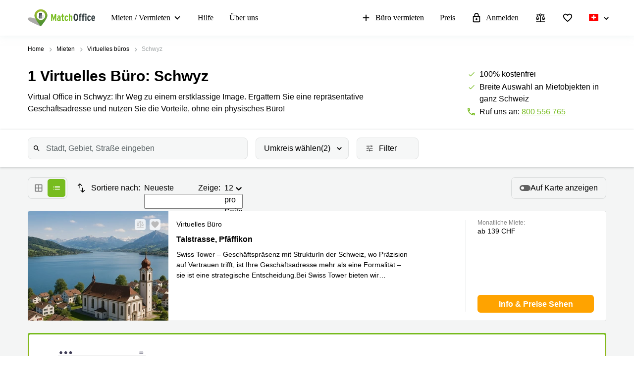

--- FILE ---
content_type: text/css
request_url: https://assets.lokalebasen.dk/packs/css/flag-f0997cd8.css
body_size: 584
content:
.top-menu .locale-dropdown-toggle{position:relative}.top-menu .locale-dropdown-toggle:hover{color:#000}.top-menu .locale-dropdown-toggle:after{content:url("data:image/svg+xml,%3Csvg xmlns=%27http://www.w3.org/2000/svg%27 height=%2720px%27 viewBox=%270 0 24 24%27 width=%2720px%27 fill=%27%23000000%27%3E%3Cpath d=%27M24 24H0V0h24v24z%27 fill=%27none%27 opacity=%27.87%27/%3E%3Cpath d=%27M15.88 9.29L12 13.17 8.12 9.29c-.39-.39-1.02-.39-1.41 0-.39.39-.39 1.02 0 1.41l4.59 4.59c.39.39 1.02.39 1.41 0l4.59-4.59c.39-.39.39-1.02 0-1.41-.39-.38-1.03-.39-1.42 0z%27/%3E%3C/svg%3E");position:absolute;right:-26px;top:calc(50% - 9px)}.top-menu .locale-dropdown-toggle.active:after{content:url("data:image/svg+xml,%3Csvg xmlns=%27http://www.w3.org/2000/svg%27 height=%2720px%27 viewBox=%270 0 24 24%27 width=%2720px%27 fill=%27%23000000%27%3E%3Cpath d=%27M0 0h24v24H0V0z%27 fill=%27none%27/%3E%3Cpath d=%27M11.29 8.71L6.7 13.3c-.39.39-.39 1.02 0 1.41.39.39 1.02.39 1.41 0L12 10.83l3.88 3.88c.39.39 1.02.39 1.41 0 .39-.39.39-1.02 0-1.41L12.7 8.71c-.38-.39-1.02-.39-1.41 0z%27/%3E%3C/svg%3E")}.top-menu .locale-dropdown-toggle.active{border:none}@media(min-width: 1240px){.top-menu .locale-dropdown-toggle .flag-icon{margin-right:10px}.top-menu .locale-dropdown-toggle .select-language{display:none}}@media(min-width: 1240px){.top-menu .locale-dropdown-toggle .select-language-choose .flag-icon{margin:0}}@media(max-width: 1239px){.top-menu .locale-dropdown-toggle{width:100% !important}.top-menu .locale-dropdown-toggle:after{line-height:14px !important}.top-menu .locale-dropdown-toggle:after{right:20px}}.top-menu .locale-dropdown{background:#f4f5f5;transition:transform .3s ease-in-out;transform:translate(0px, -50px);pointer-events:none}.top-menu .locale-dropdown.active{transform:translate(0px, 0px);pointer-events:visible}@media(min-width: 1240px){.top-menu .locale-dropdown{transform:translate(-4px, -40px);background:#fff;position:absolute;right:0;top:100%}.top-menu .locale-dropdown.active{transform:translate(-4px, 0px)}.top-menu .locale-dropdown.wider{width:280px}.top-menu .locale-dropdown li{width:100%;display:block;float:left;height:40px;padding:0 12px}.top-menu .locale-dropdown li:hover{background:#e0e2e2}.top-menu .locale-dropdown li a:hover{background:rgba(0,0,0,0) !important;color:inherit !important}.top-menu .locale-dropdown li a{background:rgba(0,0,0,0) !important;border:0 !important;font-weight:500 !important;font-size:14px !important}.top-menu .locale-dropdown li a{display:block;width:100%;height:100%;line-height:40px;text-transform:capitalize}.top-menu .locale-dropdown li a span{font-size:14px !important}}@media(max-width: 1239px){.top-menu .locale-dropdown{padding-left:calc((100vw - 100%)/2);min-width:100vw;position:relative}}.top-menu .locale-dropdown li:hover{background:#e0e2e2}@media(min-width: 1240px){.top-menu .locale-dropdown .select-language{display:none}}@media(max-width: 1239px){.top-menu .locale-dropdown{width:100%}.top-menu .locale-dropdown li a{border:none !important}}.top-menu .fi{margin-right:15px;top:-1px}@media(min-width: 1240px){.top-menu .fi{font-size:14px !important}.top-menu .fi{margin-right:0}}

/*# sourceMappingURL=flag-f0997cd8.css.map*/

--- FILE ---
content_type: text/css
request_url: https://www.matchoffice.ch/packs/css/7625-d8826182.css
body_size: 366
content:
.popular-areas{padding-top:64px;margin-bottom:48px}@media(min-width: 992px){.popular-areas{padding-top:56px}}.popular-areas__title{font-size:21px;color:#000;line-height:32px;font-weight:bold;padding-bottom:16px;margin:0}@media(min-width: 992px){.popular-areas__title{font-size:24px;padding-bottom:24px}}.popular-areas__list{display:flex;flex-wrap:wrap;overflow:hidden;gap:16px}.popular-areas__link{font-size:14px;color:#000;line-height:20px;display:block;white-space:nowrap;padding:6px 12px;border:1px solid #000;border-radius:16px}.popular-areas__link:last-child{margin-right:0}.popular-areas__link:hover{-webkit-text-decoration:underline;text-decoration:underline;color:#539533;border-color:#539533}.popular-areas__collapse-switcher{font-size:16px;line-height:24px;display:inline-flex;align-items:center;color:#77bc1f;cursor:pointer;margin-top:16px}.popular-areas__collapse-switcher svg{fill:#77bc1f;margin-left:8px}.popular-areas__collapse-switcher:hover{color:#539533}.popular-areas__collapse-switcher:hover svg{fill:#539533}.popular-areas.collapsible.close .popular-areas__list{min-height:0;height:84px;animation:.25s ease 0s closeMobile}@media(min-width: 992px){.popular-areas.collapsible.close .popular-areas__list{height:34px;animation:.25s ease 0s close992px}}.popular-areas.collapsible.open .popular-areas__list{height:auto;min-height:34px;animation:.25s ease 0s openMobile}@media(min-width: 992px){.popular-areas.collapsible.open .popular-areas__list{min-height:34px;animation:.25s ease 0s open992px}}@keyframes openMobile{from{min-height:0;height:84px}to{height:auto;min-height:84px}}@keyframes closeMobile{from{height:auto;min-height:84px}to{min-height:0;height:84px}}@keyframes open992px{from{min-height:0;height:34px}to{height:auto;min-height:34px}}@keyframes close992px{from{height:auto;min-height:34px}to{min-height:0;height:34px}}

/*# sourceMappingURL=7625-d8826182.css.map*/

--- FILE ---
content_type: image/svg+xml
request_url: https://www.matchoffice.ch/packs/static/images/icons/nearby-location-banner-461b1afc5a22c7b4b7d9.svg
body_size: 16028
content:
<svg width="183" height="149" viewBox="0 0 183 149" fill="none" xmlns="http://www.w3.org/2000/svg">
<g clip-path="url(#clip0_16_8839)">
<path d="M175.515 96.8368C175.363 102.515 174.409 108.143 172.681 113.555C172.642 113.681 172.6 113.804 172.559 113.93H161.983C161.995 113.817 162.006 113.692 162.017 113.555C162.722 105.473 166.788 56.2863 161.927 47.8748C162.352 48.5571 176.335 71.1579 175.515 96.8368Z" fill="#77BC1F"/>
<path d="M174.721 113.555C174.633 113.681 174.541 113.806 174.447 113.93H166.513C166.574 113.823 166.643 113.697 166.724 113.555C168.035 111.197 171.914 104.146 175.515 96.8369C179.385 88.9821 182.935 80.8292 182.636 77.8785C182.728 78.544 185.406 98.8315 174.721 113.555Z" fill="#BEDD9B"/>
<path d="M21.073 15.9396C16.2121 24.3511 20.2776 73.5381 20.9827 81.6198C20.994 81.7566 21.0053 81.8822 21.0166 81.9947H10.4411C10.3997 81.8691 10.3583 81.7454 10.3188 81.6198C8.59143 76.2074 7.63746 70.5794 7.485 64.9016C6.66516 39.2227 20.648 16.6219 21.073 15.9396Z" fill="#BEDD9B"/>
<path d="M0.363881 45.9434C0.0648786 48.8941 3.61513 57.0469 7.48504 64.9017C11.0861 72.2109 14.9654 79.2615 16.276 81.6198C16.3569 81.7623 16.4264 81.8879 16.4866 81.9947H8.55311C8.45909 81.871 8.36696 81.7454 8.27857 81.6198C-2.40602 66.8963 0.271714 46.6089 0.363881 45.9434Z" fill="#77BC1F"/>
<path d="M181.583 9.24259H4.15446C4.08616 9.24259 4.02066 9.21551 3.97237 9.16732C3.92408 9.11913 3.89694 9.05376 3.89694 8.98561C3.89694 8.91746 3.92408 8.8521 3.97237 8.8039C4.02066 8.75571 4.08616 8.72864 4.15446 8.72864H181.583C181.651 8.72864 181.717 8.75571 181.765 8.8039C181.813 8.8521 181.84 8.91746 181.84 8.98561C181.84 9.05376 181.813 9.11913 181.765 9.16732C181.717 9.21551 181.651 9.24259 181.583 9.24259Z" fill="#CACACA"/>
<path d="M9.95059 5.64795C11.515 5.64795 12.7833 4.38361 12.7833 2.82397C12.7833 1.26434 11.515 0 9.95059 0C8.38615 0 7.11792 1.26434 7.11792 2.82397C7.11792 4.38361 8.38615 5.64795 9.95059 5.64795Z" fill="#3F3D56"/>
<path d="M19.7362 5.64795C21.3006 5.64795 22.5689 4.38361 22.5689 2.82397C22.5689 1.26434 21.3006 0 19.7362 0C18.1717 0 16.9035 1.26434 16.9035 2.82397C16.9035 4.38361 18.1717 5.64795 19.7362 5.64795Z" fill="#3F3D56"/>
<path d="M29.5218 5.64795C31.0862 5.64795 32.3545 4.38361 32.3545 2.82397C32.3545 1.26434 31.0862 0 29.5218 0C27.9573 0 26.6891 1.26434 26.6891 2.82397C26.6891 4.38361 27.9573 5.64795 29.5218 5.64795Z" fill="#3F3D56"/>
<path d="M175.72 1.72734H168.767C168.699 1.72749 168.632 1.71433 168.569 1.6886C168.507 1.66286 168.45 1.62507 168.402 1.57737C168.354 1.52968 168.316 1.47303 168.29 1.41065C168.264 1.34828 168.251 1.28142 168.251 1.21389C168.251 1.14636 168.264 1.07949 168.29 1.01712C168.316 0.954748 168.354 0.898093 168.402 0.850399C168.45 0.802705 168.507 0.764909 168.569 0.739176C168.632 0.713444 168.699 0.700283 168.767 0.700441H175.72C175.788 0.700283 175.855 0.713444 175.917 0.739176C175.98 0.764909 176.037 0.802705 176.085 0.850399C176.133 0.898093 176.171 0.954748 176.197 1.01712C176.223 1.07949 176.236 1.14636 176.236 1.21389C176.236 1.28142 176.223 1.34828 176.197 1.41065C176.171 1.47303 176.133 1.52968 176.085 1.57737C176.037 1.62507 175.98 1.66286 175.917 1.6886C175.855 1.71433 175.788 1.72749 175.72 1.72734Z" fill="#3F3D56"/>
<path d="M175.72 3.65276H168.767C168.699 3.65291 168.632 3.63975 168.569 3.61402C168.507 3.58828 168.45 3.55049 168.402 3.50279C168.354 3.4551 168.316 3.39844 168.29 3.33607C168.264 3.2737 168.251 3.20684 168.251 3.13931C168.251 3.07178 168.264 3.00491 168.29 2.94254C168.316 2.88017 168.354 2.82351 168.402 2.77582C168.45 2.72812 168.507 2.69033 168.569 2.6646C168.632 2.63886 168.699 2.6257 168.767 2.62586H175.72C175.788 2.6257 175.855 2.63886 175.917 2.6646C175.98 2.69033 176.037 2.72812 176.085 2.77582C176.133 2.82351 176.171 2.88017 176.197 2.94254C176.223 3.00491 176.236 3.07178 176.236 3.13931C176.236 3.20684 176.223 3.2737 176.197 3.33607C176.171 3.39844 176.133 3.4551 176.085 3.50279C176.037 3.55049 175.98 3.58828 175.917 3.61402C175.855 3.63975 175.788 3.65291 175.72 3.65276Z" fill="#3F3D56"/>
<path d="M175.72 5.57817H168.767C168.699 5.57832 168.632 5.56516 168.569 5.53943C168.507 5.51369 168.45 5.4759 168.402 5.42821C168.354 5.38052 168.316 5.32386 168.29 5.26149C168.264 5.19911 168.251 5.13225 168.251 5.06472C168.251 4.99719 168.264 4.93032 168.29 4.86795C168.316 4.80558 168.354 4.74892 168.402 4.70123C168.45 4.65353 168.507 4.61574 168.569 4.59001C168.632 4.56428 168.699 4.55111 168.767 4.55127H175.72C175.788 4.55111 175.855 4.56428 175.917 4.59001C175.98 4.61574 176.037 4.65353 176.085 4.70123C176.133 4.74892 176.171 4.80558 176.197 4.86795C176.223 4.93032 176.236 4.99719 176.236 5.06472C176.236 5.13225 176.223 5.19911 176.197 5.26149C176.171 5.32386 176.133 5.38052 176.085 5.42821C176.037 5.4759 175.98 5.51369 175.917 5.53943C175.855 5.56516 175.788 5.57832 175.72 5.57817Z" fill="#3F3D56"/>
<path d="M172.508 113.706H105.631C105.109 113.705 104.609 113.499 104.24 113.131C103.872 112.763 103.664 112.265 103.664 111.745V24.9038C103.664 24.3839 103.872 23.8855 104.24 23.5179C104.609 23.1502 105.109 22.9435 105.631 22.9429H172.508C173.029 22.9435 173.529 23.1502 173.898 23.5179C174.267 23.8855 174.474 24.3839 174.475 24.9038V111.745C174.474 112.265 174.267 112.763 173.898 113.131C173.529 113.499 173.029 113.705 172.508 113.706ZM105.631 23.5031C105.258 23.5036 104.901 23.6513 104.638 23.9139C104.374 24.1765 104.226 24.5325 104.226 24.9038V111.745C104.226 112.116 104.374 112.472 104.638 112.735C104.901 112.998 105.258 113.145 105.631 113.146H172.508C172.88 113.145 173.237 112.998 173.501 112.735C173.764 112.472 173.912 112.116 173.913 111.745V24.9038C173.912 24.5325 173.764 24.1765 173.501 23.9139C173.237 23.6513 172.88 23.5036 172.508 23.5031H105.631Z" fill="#E6E6E6"/>
<path d="M152.055 60.9848H123.674C123.153 60.9842 122.653 60.7774 122.284 60.4098C121.915 60.0421 121.708 59.5437 121.707 59.0238V36.8933C121.708 36.3734 121.915 35.875 122.284 35.5074C122.653 35.1397 123.153 34.933 123.674 34.9324H152.055C152.576 34.933 153.076 35.1397 153.445 35.5074C153.814 35.875 154.021 36.3734 154.022 36.8933V59.0238C154.021 59.5437 153.814 60.0421 153.445 60.4098C153.076 60.7774 152.576 60.9842 152.055 60.9848Z" fill="#E6E6E6"/>
<path d="M151.995 98.0186H123.614C123.093 98.018 122.593 97.8112 122.224 97.4436C121.855 97.076 121.648 96.5775 121.647 96.0577V73.9271C121.648 73.4072 121.855 72.9088 122.224 72.5412C122.593 72.1736 123.093 71.9668 123.614 71.9662H151.995C152.516 71.9668 153.016 72.1736 153.385 72.5412C153.754 72.9088 153.961 73.4072 153.962 73.9271V96.0577C153.961 96.5775 153.754 97.076 153.385 97.4436C153.016 97.8112 152.516 98.018 151.995 98.0186ZM123.614 72.5265C123.242 72.5269 122.885 72.6746 122.621 72.9372C122.358 73.1998 122.21 73.5558 122.209 73.9271V96.0577C122.21 96.429 122.358 96.785 122.621 97.0476C122.885 97.3102 123.242 97.4579 123.614 97.4583H151.995C152.367 97.4579 152.725 97.3102 152.988 97.0476C153.251 96.785 153.4 96.429 153.4 96.0577V73.9271C153.4 73.5558 153.251 73.1998 152.988 72.9372C152.725 72.6746 152.367 72.5269 151.995 72.5265H123.614Z" fill="#3F3D56"/>
<path d="M159.863 104.182H131.482C130.961 104.181 130.461 103.974 130.092 103.607C129.723 103.239 129.516 102.741 129.515 102.221V80.0901C129.516 79.5702 129.723 79.0718 130.092 78.7042C130.461 78.3366 130.961 78.1298 131.482 78.1292H159.863C160.384 78.1298 160.884 78.3366 161.253 78.7042C161.622 79.0718 161.829 79.5702 161.83 80.0901V102.221C161.829 102.741 161.622 103.239 161.253 103.607C160.884 103.974 160.384 104.181 159.863 104.182Z" fill="#FFA300"/>
<path d="M148.857 97.7017H134.609C134.591 97.702 134.573 97.7006 134.555 97.6975L141.294 86.0612C141.335 85.9887 141.395 85.9284 141.467 85.8864C141.539 85.8445 141.621 85.8224 141.705 85.8224C141.788 85.8224 141.87 85.8445 141.942 85.8864C142.015 85.9284 142.074 85.9887 142.115 86.0612L146.638 93.8701L146.854 94.2437L148.857 97.7017Z" fill="white"/>
<path opacity="0.2" d="M148.856 97.7018H143.992L146.38 94.2438L146.552 93.9948L146.638 93.8701L146.854 94.2438L148.856 97.7018Z" fill="black"/>
<path d="M156.79 97.7017H144.466L146.854 94.2437L147.026 93.9946L150.138 89.4881C150.193 89.4193 150.262 89.3627 150.34 89.3222C150.419 89.2816 150.505 89.258 150.593 89.2527C150.681 89.2475 150.769 89.2607 150.852 89.2917C150.935 89.3227 151.01 89.3706 151.073 89.4324C151.089 89.45 151.104 89.4686 151.118 89.4881L156.79 97.7017Z" fill="white"/>
<path d="M156.213 86.0159C157.378 86.0159 158.323 85.0739 158.323 83.9117C158.323 82.7496 157.378 81.8075 156.213 81.8075C155.047 81.8075 154.102 82.7496 154.102 83.9117C154.102 85.0739 155.047 86.0159 156.213 86.0159Z" fill="white"/>
<path d="M76.5851 113.681H9.70794C9.18645 113.68 8.6865 113.473 8.31775 113.106C7.949 112.738 7.74158 112.24 7.74097 111.72V89.5892C7.74158 89.0693 7.949 88.5709 8.31775 88.2033C8.6865 87.8357 9.18645 87.6289 9.70794 87.6283H76.5851C77.1066 87.6289 77.6065 87.8357 77.9752 88.2033C78.344 88.5709 78.5514 89.0694 78.552 89.5892V111.72C78.5514 112.24 78.344 112.738 77.9752 113.106C77.6065 113.473 77.1066 113.68 76.5851 113.681Z" fill="#E6E6E6"/>
<path d="M76.3041 82.0256H9.42694C8.90545 82.0249 8.40549 81.8182 8.03675 81.4505C7.668 81.0829 7.46057 80.5845 7.45996 80.0646V25.9989C7.46054 25.479 7.66797 24.9806 8.03672 24.613C8.40547 24.2453 8.90544 24.0385 9.42694 24.038H76.3041C76.8256 24.0386 77.3255 24.2454 77.6942 24.613C78.063 24.9806 78.2704 25.479 78.271 25.9989V80.0646C78.2704 80.5845 78.063 81.0829 77.6942 81.4505C77.3255 81.8181 76.8255 82.0249 76.3041 82.0256ZM9.42694 24.5982C9.05445 24.5987 8.69734 24.7464 8.43395 25.009C8.17056 25.2715 8.02239 25.6276 8.02195 25.9989V80.0646C8.02239 80.436 8.17056 80.792 8.43395 81.0546C8.69734 81.3171 9.05445 81.4649 9.42694 81.4653H76.3041C76.6766 81.4648 77.0337 81.3171 77.2971 81.0546C77.5604 80.792 77.7086 80.436 77.709 80.0646V25.9989C77.7086 25.6276 77.5604 25.2715 77.2971 25.009C77.0337 24.7464 76.6766 24.5987 76.3041 24.5982H9.42694Z" fill="#3F3D56"/>
<path d="M87.2629 91.8302H20.3858C19.8643 91.8296 19.3644 91.6228 18.9956 91.2552C18.6269 90.8876 18.4195 90.3892 18.4188 89.8693V35.8036C18.4194 35.2837 18.6269 34.7853 18.9956 34.4177C19.3644 34.0501 19.8643 33.8433 20.3858 33.8427H87.2629C87.7844 33.8433 88.2844 34.0501 88.6531 34.4177C89.0219 34.7853 89.2293 35.2837 89.2299 35.8036V89.8693C89.2293 90.3892 89.0218 90.8876 88.6531 91.2552C88.2843 91.6228 87.7844 91.8296 87.2629 91.8302Z" fill="#FFA300"/>
<path d="M61.4543 78.5239H27.3117C27.2689 78.5244 27.2262 78.5211 27.1841 78.5138L43.332 50.6293C43.4305 50.4556 43.5736 50.3111 43.7465 50.2106C43.9194 50.1101 44.1159 50.0571 44.3161 50.0571C44.5162 50.0571 44.7128 50.1101 44.8857 50.2106C45.0585 50.3111 45.2016 50.4556 45.3001 50.6293L56.1374 69.342L56.6565 70.2374L61.4543 78.5239Z" fill="white"/>
<path opacity="0.2" d="M61.4542 78.5238H49.7971L55.5195 70.2372L55.9315 69.6403L56.1375 69.3419L56.6567 70.2372L61.4542 78.5238Z" fill="black"/>
<path d="M80.4646 78.5239H50.9341L56.6565 70.2374L57.0683 69.6404L64.5252 58.8415C64.657 58.6765 64.8222 58.541 65.01 58.4439C65.1978 58.3467 65.404 58.2899 65.6152 58.2773C65.8264 58.2648 66.0379 58.2966 66.236 58.3708C66.4341 58.445 66.6143 58.5599 66.7649 58.708C66.8035 58.7502 66.8394 58.7948 66.8723 58.8415L80.4646 78.5239Z" fill="white"/>
<path d="M78.4396 49.9503C81.233 49.9503 83.4975 47.6927 83.4975 44.9079C83.4975 42.123 81.233 39.8655 78.4396 39.8655C75.6461 39.8655 73.3816 42.123 73.3816 44.9079C73.3816 47.6927 75.6461 49.9503 78.4396 49.9503Z" fill="white"/>
<path d="M101.523 89.0087C101.979 88.7588 102.508 88.675 103.019 88.7718L111.033 81.306L109.703 74.6488L114.964 74.9333L115.435 83.0134L104.833 91.2446C104.786 91.6257 104.642 91.9884 104.415 92.2981C104.187 92.6077 103.883 92.8538 103.533 93.0128C103.182 93.1718 102.797 93.2383 102.413 93.206C102.029 93.1737 101.66 93.0436 101.342 92.8283C101.023 92.6129 100.765 92.3195 100.593 91.9762C100.42 91.6329 100.339 91.2512 100.358 90.8677C100.376 90.4843 100.492 90.1119 100.697 89.7864C100.901 89.4609 101.185 89.1931 101.523 89.0087L101.523 89.0087Z" fill="#FFB8B8"/>
<path d="M92.674 145.206H89.229L87.5902 131.959H92.6746L92.674 145.206Z" fill="#FFB6B6"/>
<path d="M93.5525 148.535L82.4445 148.535V148.395C82.4446 147.252 82.9001 146.155 83.7109 145.347C84.5217 144.539 85.6214 144.085 86.7681 144.084H86.7683L93.5527 144.085L93.5525 148.535Z" fill="#2F2E41"/>
<path d="M118.526 145.206H115.081L113.442 131.959H118.526L118.526 145.206Z" fill="#FFB6B6"/>
<path d="M119.404 148.535L108.296 148.535V148.395C108.296 147.252 108.752 146.155 109.563 145.347C110.373 144.539 111.473 144.085 112.62 144.084H112.62L119.404 144.085L119.404 148.535Z" fill="#2F2E41"/>
<path d="M112.243 70.7285C111.827 70.2049 111.237 69.8467 110.579 69.7187C109.922 69.5908 109.24 69.7014 108.657 70.0307C108.081 70.3561 107.639 70.8742 107.409 71.4933C107.179 72.1123 107.176 72.7925 107.4 73.4137L109.089 78.0917L116.008 75.4705L112.243 70.7285Z" fill="#FFA300"/>
<path d="M111.622 91.3877C111.307 91.1523 110.968 90.9499 110.611 90.7838L98.0187 92.7152L98.2955 100.579C92.2048 112.04 88.1772 125.114 85.9795 139.621L93.8673 141.414C97.3968 127.783 101.406 115.551 106.46 106.373L111.788 141.082L120.852 140.862C119.658 120.458 118.737 96.6702 111.622 91.3877Z" fill="#2F2E41"/>
<path d="M102.223 68.7521C104.933 68.7521 107.131 66.5613 107.131 63.8588C107.131 61.1564 104.933 58.9656 102.223 58.9656C99.5117 58.9656 97.3142 61.1564 97.3142 63.8588C97.3142 66.5613 99.5117 68.7521 102.223 68.7521Z" fill="#FFB8B8"/>
<path d="M113.016 76.433C113.241 75.0798 113.02 73.6905 112.387 72.4726C111.754 71.2548 110.743 70.2738 109.504 69.6764L103.969 69.9523C103.068 70.185 102.232 70.6195 101.525 71.2228C100.818 71.8261 100.258 72.5823 99.8881 73.4338C97.4889 79.0318 97.1471 86.189 98.1571 94.3707L111.268 91.2615C109.47 87.2253 110.915 81.954 113.016 76.433Z" fill="#FFA300"/>
<path d="M96.1364 62.6655V62.6655C96.1364 62.0033 96.2673 61.3476 96.5215 60.7358C96.7756 60.1241 97.1482 59.5682 97.6179 59.1C98.0876 58.6317 98.6451 58.2603 99.2588 58.0069C99.8724 57.7535 100.53 57.6231 101.194 57.6231H101.484C102.4 56.8969 103.536 56.5018 104.707 56.5026C106.086 56.5026 107.408 57.0486 108.383 58.0205C109.358 58.9924 109.905 60.3105 109.905 61.685V68.2682C106.544 68.1847 102.737 68.8452 98.6654 69.949C99.6918 67.1147 100.374 64.509 99.9079 62.6655H96.1364Z" fill="#2F2E41"/>
<path d="M85.7396 85.3564C86.2599 85.3556 86.7642 85.5356 87.1658 85.8654L97.7925 83.1572L99.8348 76.6818L104.312 79.4519L100.83 86.7633L87.5644 88.9028C87.3399 89.2147 87.0387 89.4638 86.6898 89.6263C86.341 89.7888 85.9561 89.8591 85.5721 89.8306C85.188 89.8022 84.8178 89.6758 84.4969 89.4636C84.176 89.2515 83.9151 88.9607 83.7394 88.6191C83.5636 88.2775 83.4788 87.8967 83.4932 87.513C83.5076 87.1294 83.6206 86.7559 83.8214 86.4283C84.0222 86.1008 84.3041 85.8302 84.6399 85.6425C84.9758 85.4547 85.3545 85.3562 85.7396 85.3564Z" fill="#FFB8B8"/>
<path d="M106.459 74.7199C106.651 74.0801 106.607 73.3929 106.335 72.7825C106.063 72.172 105.582 71.6786 104.977 71.3912C104.379 71.1072 103.7 71.0429 103.059 71.2098C102.419 71.3768 101.858 71.7641 101.476 72.3034L98.5992 76.365L104.72 80.5143L106.459 74.7199Z" fill="#FFA300"/>
<path d="M133.793 149.001H65.1468C65.1028 149.001 65.0592 148.992 65.0185 148.976C64.9778 148.959 64.9408 148.934 64.9096 148.903C64.8784 148.872 64.8537 148.835 64.8368 148.795C64.82 148.754 64.8113 148.711 64.8113 148.667C64.8113 148.623 64.82 148.579 64.8368 148.539C64.8537 148.498 64.8784 148.461 64.9096 148.43C64.9408 148.399 64.9778 148.375 65.0185 148.358C65.0592 148.341 65.1028 148.333 65.1468 148.333H133.793C133.837 148.333 133.88 148.341 133.921 148.358C133.962 148.375 133.999 148.399 134.03 148.43C134.061 148.461 134.086 148.498 134.103 148.539C134.119 148.579 134.128 148.623 134.128 148.667C134.128 148.711 134.119 148.754 134.103 148.795C134.086 148.835 134.061 148.872 134.03 148.903C133.999 148.934 133.962 148.959 133.921 148.976C133.88 148.992 133.837 149.001 133.793 149.001Z" fill="#CACACA"/>
</g>
<defs>
<clipPath id="clip0_16_8839">
<rect width="183" height="149" fill="white"/>
</clipPath>
</defs>
</svg>
